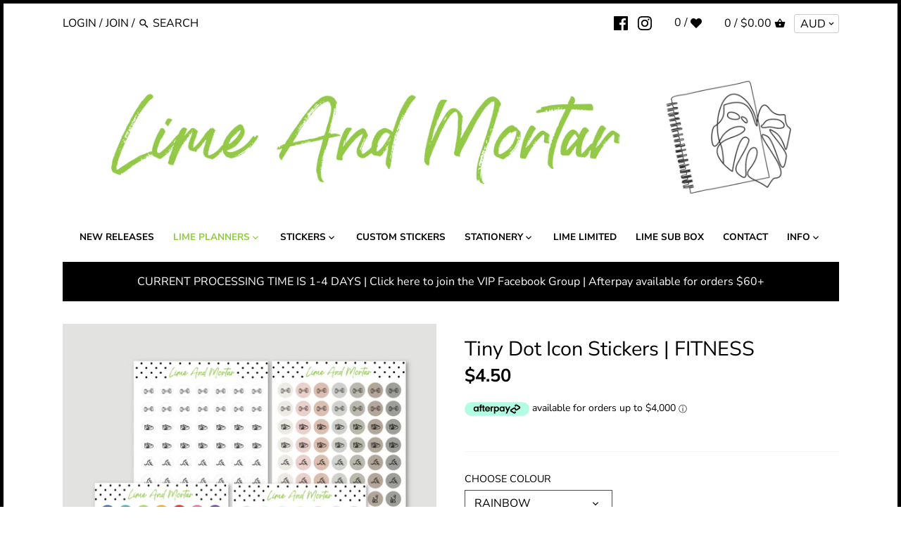

--- FILE ---
content_type: text/javascript; charset=utf-8
request_url: https://limeandmortar.com/products/tiny-dot-icon-stickers-fitness.js
body_size: 1039
content:
{"id":7722444947654,"title":"Tiny Dot Icon Stickers | FITNESS","handle":"tiny-dot-icon-stickers-fitness","description":"\u003cp\u003eTINY DOT ICON STICKERS\u003cbr\u003e\u003c\/p\u003e\n\u003cp\u003eQuantity: 56 stickers \u003cbr\u003e\u003cbr\u003eSize: 8mm\u003cbr\u003e\u003cbr\u003eBackground Colour: \u003cspan\u003eRAINBOW\u003c\/span\u003e\u003cspan\u003e, \u003c\/span\u003e\u003cspan\u003ePASTEL, WHITE or NEUTRAL\u003c\/span\u003e\u003c\/p\u003e\n\u003cp\u003eThese stickers are printed on premium matte sticker paper and come kiss cut on a sheet ready to stick into your planner.\u003c\/p\u003e\n\u003cp\u003e** Please note colour may vary on each computer monitor.\u003c\/p\u003e\n\u003cp\u003eAll designs © Lime and Mortar \u003cbr\u003e All Rights Reserved\u003c\/p\u003e","published_at":"2022-12-14T14:18:49+08:00","created_at":"2022-12-14T14:18:49+08:00","vendor":"Lime And Mortar","type":"","tags":["fitness","gym","icons","mini_icon","mini_icons","miniicon","planner_stickers","tiny","tiny_icon"],"price":450,"price_min":450,"price_max":450,"available":true,"price_varies":false,"compare_at_price":null,"compare_at_price_min":0,"compare_at_price_max":0,"compare_at_price_varies":false,"variants":[{"id":42501439324358,"title":"RAINBOW","option1":"RAINBOW","option2":null,"option3":null,"sku":null,"requires_shipping":true,"taxable":true,"featured_image":null,"available":true,"name":"Tiny Dot Icon Stickers | FITNESS - RAINBOW","public_title":"RAINBOW","options":["RAINBOW"],"price":450,"weight":0,"compare_at_price":null,"inventory_management":"shopify","barcode":null,"requires_selling_plan":false,"selling_plan_allocations":[]},{"id":42501439357126,"title":"PASTEL","option1":"PASTEL","option2":null,"option3":null,"sku":null,"requires_shipping":true,"taxable":true,"featured_image":null,"available":true,"name":"Tiny Dot Icon Stickers | FITNESS - PASTEL","public_title":"PASTEL","options":["PASTEL"],"price":450,"weight":0,"compare_at_price":null,"inventory_management":"shopify","barcode":null,"requires_selling_plan":false,"selling_plan_allocations":[]},{"id":42501439389894,"title":"WHITE","option1":"WHITE","option2":null,"option3":null,"sku":null,"requires_shipping":true,"taxable":true,"featured_image":null,"available":true,"name":"Tiny Dot Icon Stickers | FITNESS - WHITE","public_title":"WHITE","options":["WHITE"],"price":450,"weight":0,"compare_at_price":null,"inventory_management":"shopify","barcode":null,"requires_selling_plan":false,"selling_plan_allocations":[]},{"id":42501439422662,"title":"NEUTRAL","option1":"NEUTRAL","option2":null,"option3":null,"sku":null,"requires_shipping":true,"taxable":true,"featured_image":null,"available":true,"name":"Tiny Dot Icon Stickers | FITNESS - NEUTRAL","public_title":"NEUTRAL","options":["NEUTRAL"],"price":450,"weight":0,"compare_at_price":null,"inventory_management":"shopify","barcode":null,"requires_selling_plan":false,"selling_plan_allocations":[]}],"images":["\/\/cdn.shopify.com\/s\/files\/1\/1919\/2651\/products\/DotsFitness.png?v=1670998747"],"featured_image":"\/\/cdn.shopify.com\/s\/files\/1\/1919\/2651\/products\/DotsFitness.png?v=1670998747","options":[{"name":"CHOOSE COLOUR","position":1,"values":["RAINBOW","PASTEL","WHITE","NEUTRAL"]}],"url":"\/products\/tiny-dot-icon-stickers-fitness","media":[{"alt":null,"id":27285256700102,"position":1,"preview_image":{"aspect_ratio":1.0,"height":1500,"width":1500,"src":"https:\/\/cdn.shopify.com\/s\/files\/1\/1919\/2651\/products\/DotsFitness.png?v=1670998747"},"aspect_ratio":1.0,"height":1500,"media_type":"image","src":"https:\/\/cdn.shopify.com\/s\/files\/1\/1919\/2651\/products\/DotsFitness.png?v=1670998747","width":1500}],"requires_selling_plan":false,"selling_plan_groups":[]}